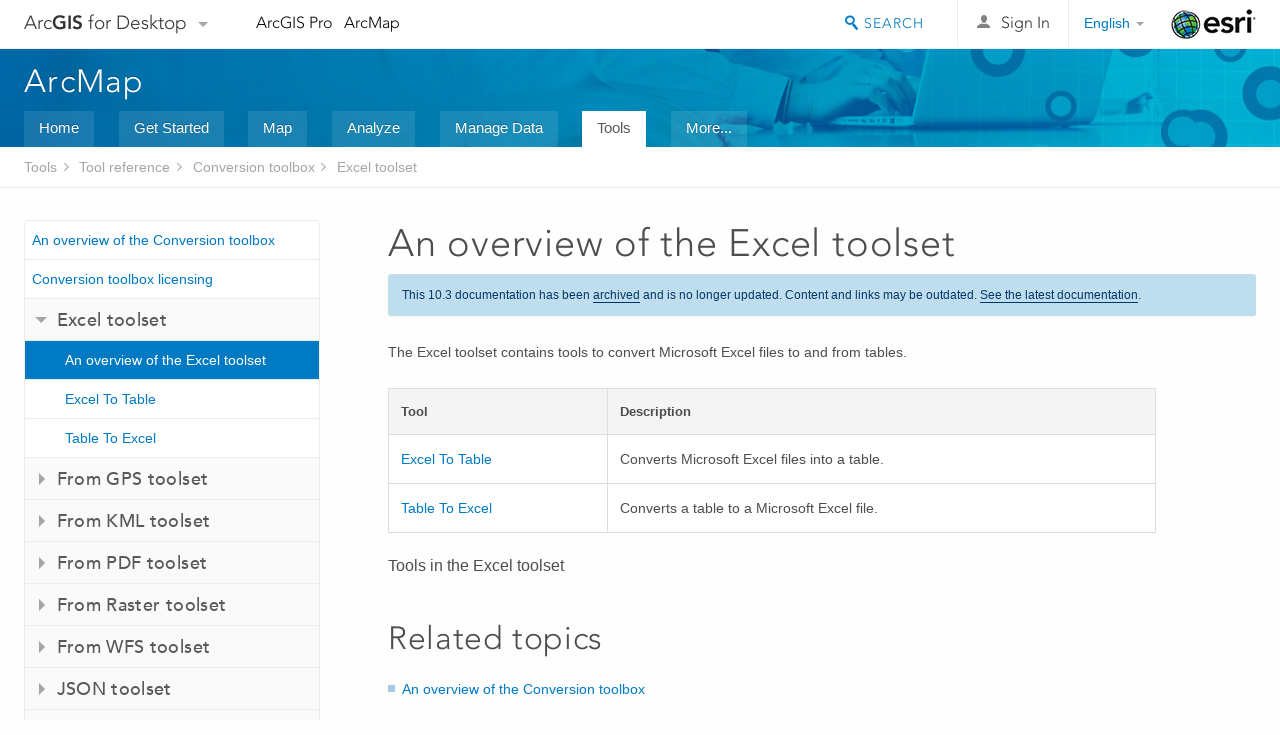

--- FILE ---
content_type: application/javascript
request_url: https://desktop.arcgis.com/en/arcmap/10.3/tools/conversion-toolbox/22.js
body_size: 23702
content:
;(function (){
          treedata = (window.treedata || {});
          treedata.data["root_22"]  = {  
              "parent" : "",
              "children" : ["22_2","22_87","22_h0","22_h1","22_h2","22_h3","22_h4","22_h6","22_h7","22_h8","22_h10","22_h11","22_h12","22_h13","22_h14","22_h16","22_h17","22_h19"]
            },
treedata.data["22_2"]  = {
            "parent" : "root_22",
            "label" : "An overview of the Conversion toolbox",
            "url" : "/en/arcmap/10.3/tools/conversion-toolbox/an-overview-of-the-conversion-toolbox.htm"
            
          },
treedata.data["22_87"]  = {
            "parent" : "root_22",
            "label" : "Conversion toolbox licensing",
            "url" : "/en/arcmap/10.3/tools/conversion-toolbox/conversion-toolbox-license.htm"
            
          },
treedata.data["22_h0"]  = { 
              "parent" : "root_22",
              "label" : "Excel toolset",
              "children" : ["22_106","22_105","22_104"]
            }
            ,
treedata.data["22_106"]  = {
            "parent" : "22_h0",
            "label" : "An overview of the Excel toolset",
            "url" : "/en/arcmap/10.3/tools/conversion-toolbox/an-overview-of-the-excel-toolset.htm"
            
          },
treedata.data["22_105"]  = {
            "parent" : "22_h0",
            "label" : "Excel To Table",
            "url" : "/en/arcmap/10.3/tools/conversion-toolbox/excel-to-table.htm"
            
          },
treedata.data["22_104"]  = {
            "parent" : "22_h0",
            "label" : "Table To Excel",
            "url" : "/en/arcmap/10.3/tools/conversion-toolbox/table-to-excel.htm"
            
          },
treedata.data["22_h1"]  = { 
              "parent" : "root_22",
              "label" : "From GPS toolset",
              "children" : ["22_101","22_100"]
            }
            ,
treedata.data["22_101"]  = {
            "parent" : "22_h1",
            "label" : "An overview of the From GPS toolset",
            "url" : "/en/arcmap/10.3/tools/conversion-toolbox/an-overview-of-the-from-gps-toolset.htm"
            
          },
treedata.data["22_100"]  = {
            "parent" : "22_h1",
            "label" : "GPX To Features",
            "url" : "/en/arcmap/10.3/tools/conversion-toolbox/gpx-to-features.htm"
            
          },
treedata.data["22_h2"]  = { 
              "parent" : "root_22",
              "label" : "From KML toolset",
              "children" : ["22_99","22_98"]
            }
            ,
treedata.data["22_99"]  = {
            "parent" : "22_h2",
            "label" : "An overview of the From KML toolset",
            "url" : "/en/arcmap/10.3/tools/conversion-toolbox/an-overview-of-the-from-kml-toolset.htm"
            
          },
treedata.data["22_98"]  = {
            "parent" : "22_h2",
            "label" : "KML To Layer",
            "url" : "/en/arcmap/10.3/tools/conversion-toolbox/kml-to-layer.htm"
            
          },
treedata.data["22_h3"]  = { 
              "parent" : "root_22",
              "label" : "From PDF toolset",
              "children" : ["22_112","22_111"]
            }
            ,
treedata.data["22_112"]  = {
            "parent" : "22_h3",
            "label" : "An overview of the From PDF toolset",
            "url" : "/en/arcmap/10.3/tools/conversion-toolbox/an-overview-of-the-from-pdf-toolset.htm"
            
          },
treedata.data["22_111"]  = {
            "parent" : "22_h3",
            "label" : "PDF To TIFF",
            "url" : "/en/arcmap/10.3/tools/conversion-toolbox/pdf-to-tiff.htm"
            
          },
treedata.data["22_h4"]  = { 
              "parent" : "root_22",
              "label" : "From Raster toolset",
              "children" : ["22_4","22_5","22_6","22_7","22_8","22_9","22_10","22_h5"]
            }
            ,
treedata.data["22_4"]  = {
            "parent" : "22_h4",
            "label" : "An overview of the From Raster toolset",
            "url" : "/en/arcmap/10.3/tools/conversion-toolbox/an-overview-of-the-from-raster-toolset.htm"
            
          },
treedata.data["22_5"]  = {
            "parent" : "22_h4",
            "label" : "Raster to ASCII",
            "url" : "/en/arcmap/10.3/tools/conversion-toolbox/raster-to-ascii.htm"
            
          },
treedata.data["22_6"]  = {
            "parent" : "22_h4",
            "label" : "Raster to Float",
            "url" : "/en/arcmap/10.3/tools/conversion-toolbox/raster-to-float.htm"
            
          },
treedata.data["22_7"]  = {
            "parent" : "22_h4",
            "label" : "Raster to Point",
            "url" : "/en/arcmap/10.3/tools/conversion-toolbox/raster-to-point.htm"
            
          },
treedata.data["22_8"]  = {
            "parent" : "22_h4",
            "label" : "Raster to Polygon",
            "url" : "/en/arcmap/10.3/tools/conversion-toolbox/raster-to-polygon.htm"
            
          },
treedata.data["22_9"]  = {
            "parent" : "22_h4",
            "label" : "Raster to Polyline",
            "url" : "/en/arcmap/10.3/tools/conversion-toolbox/raster-to-polyline.htm"
            
          },
treedata.data["22_10"]  = {
            "parent" : "22_h4",
            "label" : "Raster To Video",
            "url" : "/en/arcmap/10.3/tools/conversion-toolbox/raster-to-video.htm"
            
          },
treedata.data["22_h5"]  = { 
              "parent" : "22_h4",
              "label" : "From Raster toolset concepts",
              "children" : ["22_11"]
            }
            ,
treedata.data["22_11"]  = {
            "parent" : "22_h5",
            "label" : "About converting from raster data",
            "url" : "/en/arcmap/10.3/tools/conversion-toolbox/about-converting-from-raster-data.htm"
            
          },
treedata.data["22_h6"]  = { 
              "parent" : "root_22",
              "label" : "From WFS toolset",
              "children" : ["22_12","22_13"]
            }
            ,
treedata.data["22_12"]  = {
            "parent" : "22_h6",
            "label" : "An overview of the From WFS toolset",
            "url" : "/en/arcmap/10.3/tools/conversion-toolbox/an-overview-of-the-from-wfs-toolset.htm"
            
          },
treedata.data["22_13"]  = {
            "parent" : "22_h6",
            "label" : "WFS To Feature Class",
            "url" : "/en/arcmap/10.3/tools/conversion-toolbox/wfs-to-feature-class.htm"
            
          },
treedata.data["22_h7"]  = { 
              "parent" : "root_22",
              "label" : "JSON toolset",
              "children" : ["22_109","22_108","22_107"]
            }
            ,
treedata.data["22_109"]  = {
            "parent" : "22_h7",
            "label" : "An overview of the JSON toolset",
            "url" : "/en/arcmap/10.3/tools/conversion-toolbox/an-overview-of-the-json-toolset.htm"
            
          },
treedata.data["22_108"]  = {
            "parent" : "22_h7",
            "label" : "Features To JSON",
            "url" : "/en/arcmap/10.3/tools/conversion-toolbox/features-to-json.htm"
            
          },
treedata.data["22_107"]  = {
            "parent" : "22_h7",
            "label" : "JSON To Features",
            "url" : "/en/arcmap/10.3/tools/conversion-toolbox/json-to-features.htm"
            
          },
treedata.data["22_h8"]  = { 
              "parent" : "root_22",
              "label" : "Metadata toolset",
              "children" : ["22_14","22_15","22_16","22_17","22_18","22_19","22_20","22_21","22_22","22_23","22_24","22_25","22_26","22_27","22_h9"]
            }
            ,
treedata.data["22_14"]  = {
            "parent" : "22_h8",
            "label" : "An overview of the Metadata toolset",
            "url" : "/en/arcmap/10.3/tools/conversion-toolbox/an-overview-of-the-metadata-toolset.htm"
            
          },
treedata.data["22_15"]  = {
            "parent" : "22_h8",
            "label" : "Esri Metadata Translator",
            "url" : "/en/arcmap/10.3/tools/conversion-toolbox/esri-metadata-translator.htm"
            
          },
treedata.data["22_16"]  = {
            "parent" : "22_h8",
            "label" : "Export Metadata",
            "url" : "/en/arcmap/10.3/tools/conversion-toolbox/export-metadata.htm"
            
          },
treedata.data["22_17"]  = {
            "parent" : "22_h8",
            "label" : "Export Metadata Multiple",
            "url" : "/en/arcmap/10.3/tools/conversion-toolbox/export-metadata-multiple.htm"
            
          },
treedata.data["22_18"]  = {
            "parent" : "22_h8",
            "label" : "Import Metadata",
            "url" : "/en/arcmap/10.3/tools/conversion-toolbox/import-metadata.htm"
            
          },
treedata.data["22_19"]  = {
            "parent" : "22_h8",
            "label" : "Metadata Importer",
            "url" : "/en/arcmap/10.3/tools/conversion-toolbox/metadata-importer.htm"
            
          },
treedata.data["22_20"]  = {
            "parent" : "22_h8",
            "label" : "Metadata Publisher",
            "url" : "/en/arcmap/10.3/tools/conversion-toolbox/metadata-publisher.htm"
            
          },
treedata.data["22_21"]  = {
            "parent" : "22_h8",
            "label" : "Synchronize Metadata",
            "url" : "/en/arcmap/10.3/tools/conversion-toolbox/synchronize-metadata.htm"
            
          },
treedata.data["22_22"]  = {
            "parent" : "22_h8",
            "label" : "Upgrade Metadata",
            "url" : "/en/arcmap/10.3/tools/conversion-toolbox/upgrade-metadata.htm"
            
          },
treedata.data["22_23"]  = {
            "parent" : "22_h8",
            "label" : "USGS MP Metadata Translator",
            "url" : "/en/arcmap/10.3/tools/conversion-toolbox/usgs-mp-metadata-translator.htm"
            
          },
treedata.data["22_24"]  = {
            "parent" : "22_h8",
            "label" : "Validate Metadata",
            "url" : "/en/arcmap/10.3/tools/conversion-toolbox/validate-metadata.htm"
            
          },
treedata.data["22_25"]  = {
            "parent" : "22_h8",
            "label" : "Validate Metadata Multiple",
            "url" : "/en/arcmap/10.3/tools/conversion-toolbox/validate-metadata-multiple.htm"
            
          },
treedata.data["22_26"]  = {
            "parent" : "22_h8",
            "label" : "XML Schema Validation",
            "url" : "/en/arcmap/10.3/tools/conversion-toolbox/xml-schema-validation.htm"
            
          },
treedata.data["22_27"]  = {
            "parent" : "22_h8",
            "label" : "XSLT Transformation",
            "url" : "/en/arcmap/10.3/tools/conversion-toolbox/xslt-transformation.htm"
            
          },
treedata.data["22_h9"]  = { 
              "parent" : "22_h8",
              "label" : "Metadata toolset concepts",
              "children" : ["22_94","22_93","22_95"]
            }
            ,
treedata.data["22_94"]  = {
            "parent" : "22_h9",
            "label" : "Exporting metadata with different geoprocessing tools",
            "url" : "/en/arcmap/10.3/tools/conversion-toolbox/exporting-metadata.htm"
            
          },
treedata.data["22_93"]  = {
            "parent" : "22_h9",
            "label" : "Importing metadata with different geoprocessing tools",
            "url" : "/en/arcmap/10.3/tools/conversion-toolbox/importing-metadata.htm"
            
          },
treedata.data["22_95"]  = {
            "parent" : "22_h9",
            "label" : "Validating metadata",
            "url" : "/en/arcmap/10.3/tools/conversion-toolbox/validating-metadata.htm"
            
          },
treedata.data["22_h10"]  = { 
              "parent" : "root_22",
              "label" : "To CAD toolset",
              "children" : ["22_28","22_29","22_31"]
            }
            ,
treedata.data["22_28"]  = {
            "parent" : "22_h10",
            "label" : "An overview of the To CAD toolset",
            "url" : "/en/arcmap/10.3/tools/conversion-toolbox/an-overview-of-the-to-cad-toolset.htm"
            
          },
treedata.data["22_29"]  = {
            "parent" : "22_h10",
            "label" : "Add CAD Fields",
            "url" : "/en/arcmap/10.3/tools/conversion-toolbox/add-cad-fields.htm"
            
          },
treedata.data["22_31"]  = {
            "parent" : "22_h10",
            "label" : "Export To CAD",
            "url" : "/en/arcmap/10.3/tools/conversion-toolbox/export-to-cad.htm"
            
          },
treedata.data["22_h11"]  = { 
              "parent" : "root_22",
              "label" : "To Collada toolset",
              "children" : ["22_88","22_89"]
            }
            ,
treedata.data["22_88"]  = {
            "parent" : "22_h11",
            "label" : "An overview of the To Collada toolset",
            "url" : "/en/arcmap/10.3/tools/conversion-toolbox/an-overview-of-the-to-collada-toolset.htm"
            
          },
treedata.data["22_89"]  = {
            "parent" : "22_h11",
            "label" : "Multipatch To Collada",
            "url" : "/en/arcmap/10.3/tools/conversion-toolbox/multipatch-to-collada.htm"
            
          },
treedata.data["22_h12"]  = { 
              "parent" : "root_22",
              "label" : "To Coverage toolset",
              "children" : ["22_33","22_34","22_86"]
            }
            ,
treedata.data["22_33"]  = {
            "parent" : "22_h12",
            "label" : "An overview of the To Coverage toolset",
            "url" : "/en/arcmap/10.3/tools/conversion-toolbox/an-overview-of-the-to-coverage-toolset.htm"
            
          },
treedata.data["22_34"]  = {
            "parent" : "22_h12",
            "label" : "Feature Class To Coverage",
            "url" : "/en/arcmap/10.3/tools/conversion-toolbox/feature-class-to-coverage.htm"
            
          },
treedata.data["22_86"]  = {
            "parent" : "22_h12",
            "label" : "Import from E00",
            "url" : "/en/arcmap/10.3/tools/conversion-toolbox/import-from-e00.htm"
            
          },
treedata.data["22_h13"]  = { 
              "parent" : "root_22",
              "label" : "To dBASE toolset",
              "children" : ["22_35","22_36"]
            }
            ,
treedata.data["22_35"]  = {
            "parent" : "22_h13",
            "label" : "An overview of the To dBASE toolset",
            "url" : "/en/arcmap/10.3/tools/conversion-toolbox/an-overview-of-the-to-dbase-toolset.htm"
            
          },
treedata.data["22_36"]  = {
            "parent" : "22_h13",
            "label" : "Table To dBASE",
            "url" : "/en/arcmap/10.3/tools/conversion-toolbox/table-to-dbase.htm"
            
          },
treedata.data["22_h14"]  = { 
              "parent" : "root_22",
              "label" : "To Geodatabase toolset",
              "children" : ["22_38","22_39","22_110","22_40","22_41","22_42","22_43","22_45","22_46","22_47","22_h15"]
            }
            ,
treedata.data["22_38"]  = {
            "parent" : "22_h14",
            "label" : "An overview of the To Geodatabase toolset",
            "url" : "/en/arcmap/10.3/tools/conversion-toolbox/an-overview-of-the-to-geodatabase-toolset.htm"
            
          },
treedata.data["22_39"]  = {
            "parent" : "22_h14",
            "label" : "CAD to Geodatabase",
            "url" : "/en/arcmap/10.3/tools/conversion-toolbox/cad-to-geodatabase.htm"
            
          },
treedata.data["22_110"]  = {
            "parent" : "22_h14",
            "label" : "Copy Runtime Geodatabase To File Geodatabase",
            "url" : "/en/arcmap/10.3/tools/conversion-toolbox/copy-runtime-geodatabase-to-file-geodatabase.htm"
            
          },
treedata.data["22_40"]  = {
            "parent" : "22_h14",
            "label" : "Feature Class To Feature Class",
            "url" : "/en/arcmap/10.3/tools/conversion-toolbox/feature-class-to-feature-class.htm"
            
          },
treedata.data["22_41"]  = {
            "parent" : "22_h14",
            "label" : "Feature Class To Geodatabase",
            "url" : "/en/arcmap/10.3/tools/conversion-toolbox/feature-class-to-geodatabase.htm"
            
          },
treedata.data["22_42"]  = {
            "parent" : "22_h14",
            "label" : "Import CAD Annotation",
            "url" : "/en/arcmap/10.3/tools/conversion-toolbox/import-cad-annotation.htm"
            
          },
treedata.data["22_43"]  = {
            "parent" : "22_h14",
            "label" : "Import Coverage Annotation",
            "url" : "/en/arcmap/10.3/tools/conversion-toolbox/import-coverage-annotation.htm"
            
          },
treedata.data["22_45"]  = {
            "parent" : "22_h14",
            "label" : "Raster To Geodatabase",
            "url" : "/en/arcmap/10.3/tools/conversion-toolbox/raster-to-geodatabase.htm"
            
          },
treedata.data["22_46"]  = {
            "parent" : "22_h14",
            "label" : "Table To Geodatabase",
            "url" : "/en/arcmap/10.3/tools/conversion-toolbox/table-to-geodatabase.htm"
            
          },
treedata.data["22_47"]  = {
            "parent" : "22_h14",
            "label" : "Table To Table",
            "url" : "/en/arcmap/10.3/tools/conversion-toolbox/table-to-table.htm"
            
          },
treedata.data["22_h15"]  = { 
              "parent" : "22_h14",
              "label" : "To Geodatabase toolset concepts",
              "children" : ["22_50"]
            }
            ,
treedata.data["22_50"]  = {
            "parent" : "22_h15",
            "label" : "Importing coverage and CAD annotation",
            "url" : "/en/arcmap/10.3/tools/conversion-toolbox/importing-coverage-and-cad-annotation.htm"
            
          },
treedata.data["22_h16"]  = { 
              "parent" : "root_22",
              "label" : "To KML toolset",
              "children" : ["22_51","22_91","22_92"]
            }
            ,
treedata.data["22_51"]  = {
            "parent" : "22_h16",
            "label" : "An overview of the To KML toolset",
            "url" : "/en/arcmap/10.3/tools/conversion-toolbox/an-overview-of-the-to-kml-toolset.htm"
            
          },
treedata.data["22_91"]  = {
            "parent" : "22_h16",
            "label" : "Layer To KML",
            "url" : "/en/arcmap/10.3/tools/conversion-toolbox/layer-to-kml.htm"
            
          },
treedata.data["22_92"]  = {
            "parent" : "22_h16",
            "label" : "Map To KML",
            "url" : "/en/arcmap/10.3/tools/conversion-toolbox/map-to-kml.htm"
            
          },
treedata.data["22_h17"]  = { 
              "parent" : "root_22",
              "label" : "To Raster toolset",
              "children" : ["22_54","22_55","22_56","22_57","22_58","22_102","22_103","22_59","22_60","22_61","22_62","22_h18"]
            }
            ,
treedata.data["22_54"]  = {
            "parent" : "22_h17",
            "label" : "An overview of the To Raster toolset",
            "url" : "/en/arcmap/10.3/tools/conversion-toolbox/an-overview-of-the-to-raster-toolset.htm"
            
          },
treedata.data["22_55"]  = {
            "parent" : "22_h17",
            "label" : "ASCII to Raster",
            "url" : "/en/arcmap/10.3/tools/conversion-toolbox/ascii-to-raster.htm"
            
          },
treedata.data["22_56"]  = {
            "parent" : "22_h17",
            "label" : "DEM to Raster",
            "url" : "/en/arcmap/10.3/tools/conversion-toolbox/dem-to-raster.htm"
            
          },
treedata.data["22_57"]  = {
            "parent" : "22_h17",
            "label" : "Feature to Raster",
            "url" : "/en/arcmap/10.3/tools/conversion-toolbox/feature-to-raster.htm"
            
          },
treedata.data["22_58"]  = {
            "parent" : "22_h17",
            "label" : "Float to Raster",
            "url" : "/en/arcmap/10.3/tools/conversion-toolbox/float-to-raster.htm"
            
          },
treedata.data["22_102"]  = {
            "parent" : "22_h17",
            "label" : "LAS Dataset To Raster",
            "url" : "/en/arcmap/10.3/tools/conversion-toolbox/las-dataset-to-raster.htm"
            
          },
treedata.data["22_103"]  = {
            "parent" : "22_h17",
            "label" : "Multipatch to Raster",
            "url" : "/en/arcmap/10.3/tools/conversion-toolbox/multipatch-to-raster.htm"
            
          },
treedata.data["22_59"]  = {
            "parent" : "22_h17",
            "label" : "Point to Raster",
            "url" : "/en/arcmap/10.3/tools/conversion-toolbox/point-to-raster.htm"
            
          },
treedata.data["22_60"]  = {
            "parent" : "22_h17",
            "label" : "Polygon to Raster",
            "url" : "/en/arcmap/10.3/tools/conversion-toolbox/polygon-to-raster.htm"
            
          },
treedata.data["22_61"]  = {
            "parent" : "22_h17",
            "label" : "Polyline to Raster",
            "url" : "/en/arcmap/10.3/tools/conversion-toolbox/polyline-to-raster.htm"
            
          },
treedata.data["22_62"]  = {
            "parent" : "22_h17",
            "label" : "Raster To Other Format",
            "url" : "/en/arcmap/10.3/tools/conversion-toolbox/raster-to-other-format.htm"
            
          },
treedata.data["22_h18"]  = { 
              "parent" : "22_h17",
              "label" : "To Raster toolset concepts",
              "children" : ["22_64","22_63","22_68","22_65","22_67","22_66"]
            }
            ,
treedata.data["22_64"]  = {
            "parent" : "22_h18",
            "label" : "How DEM to Raster works",
            "url" : "/en/arcmap/10.3/tools/conversion-toolbox/how-dem-to-raster-works.htm"
            
          },
treedata.data["22_63"]  = {
            "parent" : "22_h18",
            "label" : "Converting features to raster data",
            "url" : "/en/arcmap/10.3/tools/conversion-toolbox/converting-features-to-raster-data.htm"
            
          },
treedata.data["22_68"]  = {
            "parent" : "22_h18",
            "label" : "Boundary rules followed when converting features to a raster",
            "url" : "/en/arcmap/10.3/tools/conversion-toolbox/boundary-rules-followed-when-converting-features-to-a-raster.htm"
            
          },
treedata.data["22_65"]  = {
            "parent" : "22_h18",
            "label" : "How Point to Raster works",
            "url" : "/en/arcmap/10.3/tools/conversion-toolbox/how-point-to-raster-works.htm"
            
          },
treedata.data["22_67"]  = {
            "parent" : "22_h18",
            "label" : "How Polygon To Raster works",
            "url" : "/en/arcmap/10.3/tools/conversion-toolbox/how-polygon-to-raster-works.htm"
            
          },
treedata.data["22_66"]  = {
            "parent" : "22_h18",
            "label" : "How Polyline to Raster works",
            "url" : "/en/arcmap/10.3/tools/conversion-toolbox/how-polyline-to-raster-works.htm"
            
          },
treedata.data["22_h19"]  = { 
              "parent" : "root_22",
              "label" : "To Shapefile toolset",
              "children" : ["22_69","22_70"]
            }
            ,
treedata.data["22_69"]  = {
            "parent" : "22_h19",
            "label" : "An overview of the To Shapefile toolset",
            "url" : "/en/arcmap/10.3/tools/conversion-toolbox/an-overview-of-the-to-shapefile-toolset.htm"
            
          },
treedata.data["22_70"]  = {
            "parent" : "22_h19",
            "label" : "Feature Class To Shapefile",
            "url" : "/en/arcmap/10.3/tools/conversion-toolbox/feature-class-to-shapefile.htm"
            
          }
        })()